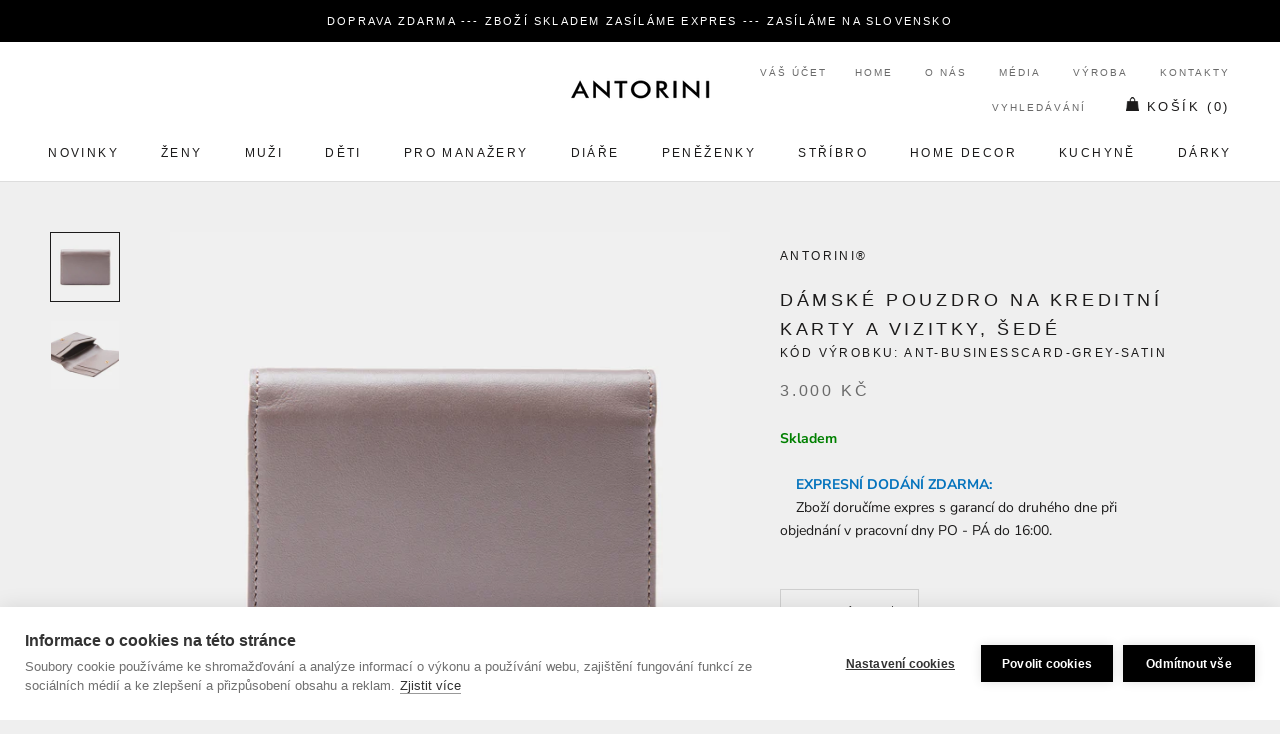

--- FILE ---
content_type: text/javascript;charset=UTF-8
request_url: https://edgecdnplus.com/code?code=15d5e8a8e56561261c37cbcc47ff8b3a&shop=ant-cz.myshopify.com
body_size: 10733
content:
aid=60789;
sid=70278;
_hs_api_code_public='15d5e8a8e56561261c37cbcc47ff8b3a';
hs_lang='en';
try{ if(hs_enable_form){};}catch(e){ hs_enable_form=1; }
try{ if(_hs_noyoutubeapi){};}catch(e){ _hs_noyoutubeapi=0; }
try{ if(_hs_heatmap_allowed){};}catch(e){ _hs_heatmap_allowed=1; }
try{ if(_hs_pre_compliance){};}catch(e){ _hs_pre_compliance=1; }
_hs_gdpr_compliance_txt='Do you agree to allow information you provide on this website to be used for analytics to enhance your experience? Hitsteps is our web analytics provider. Cookies will be used and your information will be transferred to Hitsteps for processing in accordance with their <a style=\'color: #000;\' target=\'_blank\' href=\'http://www.hitsteps.com/privacy.php\'>Privacy Policy</a>';
_hs_gdpr_btn_yes='Yes';
_hs_gdpr_btn_no='No';

function _hs_getqs(e,t){null==t&&(t=""),e=e.replace(/[\[]/,"\\[").replace(/[\]]/,"\\]");e=new RegExp("[\\?&]"+e+"=([^&#]*)").exec(window.location.href);return null==e?t:e[1]}function _hs_setData(e,t){var i=new Date;i.setTime(i.getTime()+863136e5);i="expires="+i.toUTCString();document.cookie=e+"="+t+";"+i+";path=/"}function _hs_getData(e){for(var t=e+"=",i=decodeURIComponent(document.cookie._replaceAll("%","_")).split(";"),s=0;s<i.length;s++){for(var n=i[s];" "==n.charAt(0);)n=n.substring(1);if(0==n.indexOf(t))return n.substring(t.length,n.length)}return""}String.prototype.trim||(String.prototype.trim=function(){return this.replace(/^\s+|\s+$/g,"")}),String.prototype._replaceAll||(String.prototype._replaceAll=function(e,t){return this.replace(new RegExp(e,"g"),t)}),_hs_a_giveMeRandom=function(){return Math.random().toString(36).substr(2)},_hs_a_readCookie=function(e){for(var t=e+"=",i=document.cookie.split(";"),s=0;s<i.length;s++){for(var n=i[s];" "==n.charAt(0);)n=n.substring(1,n.length);if(0==n.indexOf(t))return n.substring(t.length,n.length)}return null},_hs_a_writeCookie=function(e,t,i){var s=i?((s=new Date).setTime(s.getTime()+24*i*60*60*1e3),"; expires="+s.toGMTString()):"";document.cookie=e+"="+t+s+"; path=/"},_hs_a_setVal=function(e,t,i,s){void 0===i&&(i=!0);var n=sessionStorage;1==i&&(n=localStorage),s&&(n=!1),n?n.setItem(e,t):(i=!!i&&360,_hs_a_writeCookie(e,t,i))},_hs_a_getVal=function(e){var t=null;try{t=sessionStorage.getItem(e)}catch(e){}if(!t)try{t=localStorage.getItem(e)}catch(e){}if(!t)try{t=_hs_a_readCookie(e)}catch(e){}return t};var ipname_temp="",_hs_uniqueid_temp="",_hs_gdpr_diag=0;function _hs_checkGDPR(method,yes_eval,no_eval){var _hs_accepted=0,hs_cgdpr;1==_hs_gdpr?_hs_accepted=1:2==_hs_gdpr&&(_hs_accepted=2),"ipname"==method&&(""!=ipname&&(ipname_temp=ipname),ipname=""),"_hs_uniqueid"==method&&(""!=_hs_uniqueid&&(_hs_uniqueid_temp=_hs_uniqueid),_hs_uniqueid=""),0==_hs_accepted&&(0==_hs_gdpr_diag&&(hs_cgdpr=document.createElement("div"),hs_cgdpr.id="gdpr_floatlayer",hs_cgdpr.setAttribute("align","left"),hs_cgdpr.className="gdpr_dynamicDiv",Math.max(document.documentElement.clientWidth,window.innerWidth||0)<=480?hs_cgdpr.innerHTML="<div name='_hs_gdpr_floatlyr' id='_hs_gdpr_floatlyr' style='z-index: 999999999;filter:alpha(opacity=90);position: fixed;bottom: 40px;right: 40px;box-shadow: 0 0 5px 5px #bbb;-moz-box-shadow: 0 0 5px 5px #bbb;-webkit-box-shadow: 0 0 5px 5px #bbb; -moz-border-radius: 10px;border-radius: 10px; -moz-opacity:0.9;   -khtml-opacity: 0.9;    opacity: 0.9; width:285px; padding-bottom:15px; background:rgb(240,240,240); font-family: Trebuchet MS; font-size: 9pt; cursor: default; text-align: justify'><div style='padding: 15px;'><div style='color: #000; font-size: 8pt;'>"+_hs_gdpr_compliance_txt+"</div><div style=' margin-top: 15px;padding: 10px;float: right; font-size: 10pt; color: #fff; background-color: #B23225; background-image: -webkit-gradient(    linear,    left bottom,    left top,    color-stop(0.48, rgb(136, 13, 0)),    color-stop(0.52, rgb(178, 50, 37)));background-image: -moz-linear-gradient(    center bottom,    rgb(136, 13, 0) 48%,    rgb(178, 50, 37) 52%);background-image: -o-linear-gradient(    center bottom,    rgb(136, 13, 0) 48%,    rgb(178, 50, 37) 52%); font-weight: bold; letter-spacing: -1px; border-radius: 10px;text-shadow: rgba(0, 0, 0, 0.4) 0px 2px; cursor: pointer; margin-left: 4px;' id='_hs_gdpr_diag_no'>"+_hs_gdpr_btn_no+"</div><div id='_hs_gdpr_diag_yes' style='cursor: pointer; margin-top: 15px;padding: 10px;float: right; font-size: 10pt; color: #fff; background-color: #2DB300; background-image: -webkit-gradient(    linear,    left bottom,    left top,    color-stop(0.48, rgb(6, 136, 0)),    color-stop(0.52, rgb(45, 179, 0)));background-image: -moz-linear-gradient(    center bottom,    rgb(6, 136, 0) 48%,    rgb(45, 179, 0) 52%);background-image: -o-linear-gradient(    center bottom,    rgb(6, 136, 0) 48%,    rgb(45, 179, 0) 52%); font-weight: bold; letter-spacing: -1px; border-radius: 10px;text-shadow: rgba(0, 0, 0, 0.4) 0px 2px; padding-left: 20px; padding-right: 20px; '>"+_hs_gdpr_btn_yes+"</div></div></div>":hs_cgdpr.innerHTML="<div name='_hs_gdpr_floatlyr' id='_hs_gdpr_floatlyr' style='z-index: 999999999;filter:alpha(opacity=90);position: fixed;bottom: 40px;right: 40px;box-shadow: 0 0 5px 5px #bbb;-moz-box-shadow: 0 0 5px 5px #bbb;-webkit-box-shadow: 0 0 5px 5px #bbb; -moz-border-radius: 10px;border-radius: 10px; -moz-opacity:0.9;   -khtml-opacity: 0.9;    opacity: 0.9; width:410px; background:rgb(240,240,240); font-family: Trebuchet MS; font-size: 9pt; cursor: default; text-align: justify'><div style='padding: 15px;'><div style='color: #000; font-size: 10pt;'>"+_hs_gdpr_compliance_txt+"</div><div style=' margin-top: 15px;padding: 10px;float: right; font-size: 15pt; color: #fff; background-color: #B23225; background-image: -webkit-gradient(    linear,    left bottom,    left top,    color-stop(0.48, rgb(136, 13, 0)),    color-stop(0.52, rgb(178, 50, 37)));background-image: -moz-linear-gradient(    center bottom,    rgb(136, 13, 0) 48%,    rgb(178, 50, 37) 52%);background-image: -o-linear-gradient(    center bottom,    rgb(136, 13, 0) 48%,    rgb(178, 50, 37) 52%); font-weight: bold; letter-spacing: -1px; border-radius: 10px;text-shadow: rgba(0, 0, 0, 0.4) 0px 2px; cursor: pointer; margin-left: 4px;' id='_hs_gdpr_diag_no'>"+_hs_gdpr_btn_no+"</div><div id='_hs_gdpr_diag_yes' style='cursor: pointer; margin-top: 15px;padding: 10px;float: right; font-size: 15pt; color: #fff; background-color: #2DB300; background-image: -webkit-gradient(    linear,    left bottom,    left top,    color-stop(0.48, rgb(6, 136, 0)),    color-stop(0.52, rgb(45, 179, 0)));background-image: -moz-linear-gradient(    center bottom,    rgb(6, 136, 0) 48%,    rgb(45, 179, 0) 52%);background-image: -o-linear-gradient(    center bottom,    rgb(6, 136, 0) 48%,    rgb(45, 179, 0) 52%); font-weight: bold; letter-spacing: -1px; border-radius: 10px;text-shadow: rgba(0, 0, 0, 0.4) 0px 2px; padding-left: 20px; padding-right: 20px;margin-bottom: 17px;'>"+_hs_gdpr_btn_yes+"</div></div></div>",(document.getElementsByTagName("body")[0]||document.getElementsByTagName("html")[0]||document.getElementsByTagName("head")[0]).appendChild(hs_cgdpr),_hs_gdpr_diag=1),_hsni_addListener(document.getElementById("_hs_gdpr_diag_yes"),"click",function(){_hs_setData("_hs_gdpr",1),_hs_gdpr=1,eval(yes_eval),document.getElementById("gdpr_floatlayer").style.display="none"}),_hsni_addListener(document.getElementById("_hs_gdpr_diag_no"),"click",function(){_hs_setData("_hs_gdpr",2),_hs_gdpr=2,eval(no_eval),document.getElementById("gdpr_floatlayer").style.display="none"}))}_hs_bt_toTime=function(e){e=parseInt(e,10);var t=Math.floor(e/3600),i=Math.floor((e-3600*t)/60),e=e-3600*t-60*i;return 20<t?(t="20",e=i="00"):(t<10&&(t="0"+t),i<10&&(i="0"+i),e<10&&(e="0"+e)),t+":"+i};var _hs_bat="",_hs_sysbat,_hs_adplug="",_hs_a_uid="",_hs_navigator_touchpoints=0;navigator&&navigator.maxTouchPoints&&(_hs_navigator_touchpoints=navigator.maxTouchPoints),null!==_hs_a_getVal("_HS_temp_id")?_hs_a_uid=_hs_a_getVal("_HS_temp_id"):null!==_hs_a_getVal("sticky_lb_sess_id")?_hs_a_uid=_hs_a_getVal("sticky_lb_sess_id"):(_hs_a_uid=_hs_a_giveMeRandom(),_hs_a_setVal("sticky_lb_sess_id",_hs_a_uid,!1,!0)),function(i){var s,n,a;"onhashchange"in i||(s=i.location,n=s.href,a=s.hash,setInterval(function(){var e=s.href,t=s.hash;t!=a&&"function"==typeof i.onhashchange&&(i.onhashchange({type:"hashchange",oldURL:n,newURL:e}),n=e,a=t)},100))}(window);try{_hs_readAdplugin()}catch(e){}function _hs_readAdplugin(){_hs_adplug="";var e,t=document.getElementById("_hs_adcheck");void 0!==t&&null!=t||((e=document.createElement("div")).id="_hs_adcheck",e.className="test-ad-block-plugin test-ad ads-banner",document.body.insertBefore(e,document.body.firstChild)),void 0!==(t=document.getElementById("_hs_adcheck"))&&null!=t&&(_hs_adplug=null===document.getElementById("_hs_adcheck").offsetParent||"none"==t.style.display?"found":"not found")}function _hs_readBattery(e){battery=e||_hs_sysbat,_hs_sysbat=battery;var t=parseFloat((100*battery.level).toFixed(2)),i=battery.charging&&battery.chargingTime===1/0?"Calculating...":battery.chargingTime!==1/0?_hs_bt_toTime(battery.chargingTime):"---",e=battery.charging||battery.dischargingTime!==1/0?battery.dischargingTime!==1/0?_hs_bt_toTime(battery.dischargingTime):"---":"Calculating...";_hs_bat=t+"//"+(battery.charging?"Adapter":"Battery")+"//"+i+"//"+e}function _HSTracker(){this.encode=function(e){return(encodeURIComponent||escape)(e)},this.init=function(){this.doc=document,this.img=null,document.location.protocol,this.url=document.location.protocol+"//edgecdnplus.com/gtr?sid="+sid+"&",this.uid=_hs_a_uid,this.lang=window.navigator.systemLanguage||window.navigator.language,this.pixel=window.navigator.pixelDepth?window.screen.pixelDepth:"",this.cpu=navigator.platform||"",this.timezone=(new Date).getTimezoneOffset?-1*(new Date).getTimezoneOffset():"",this.cookies=navigator.cookieEnabled,1==this.cookies?this.cookies=1:this.cookies=0,this.java_enabled=1,this.js_version="0",this.title=this.encode(this.doc.title);try{this.ethe=void 0===window.ethereum?0:1,this.cbas=void 0===window.coinbaseWalletExtension?0:1,this.phan=void 0===window.phantom?0:1,this.klay=void 0===window.klaytn?0:1,this.glow=void 0===window.glowSolana?0:1,this.sola=void 0===window.solana&&void 0===window.clover_solana?0:1,this.bina=void 0===window.BinanceChain?0:1,this.eqlw=void 0!==window.ethereum&&void 0!==window.ethereum.isEQLWallet?1:0,this.tonp=void 0===window.ton?0:1,this.mbox=void 0===window.mbox?0:1,this.toke=void 0!==window.ethereum&&void 0!==window.ethereum.isTokenary?1:0,this.trus=void 0!==window.ethereum&&void 0!==window.ethereum.isTrust?1:0,this.meta=void 0!==window.ethereum&&void 0!==window.ethereum.isMetaMask?1:0,this.oper=void 0!==window.ethereum&&void 0!==window.ethereum.providerName&&"opera"==window.ethereum.providerName?1:0,this.coin=void 0!==window.ethereum&&void 0!==window.ethereum.isCoinomi?1:0,this.terr=void 0===window.terraWallets&&void 0===window.isTerraExtensionAvailable?0:1,this.xdef=void 0!==window.ethereum&&void 0!==window.ethereum.isXDEFI?1:0,this.math=void 0!==window.mathExtension||void 0!==window.ethereum&&void 0!==window.ethereum.isMathWallet||void 0!==window.tronWeb&&void 0!==window.tronWeb.isMathWallet||void 0!==window.solana&&void 0!==window.solana.isMathWallet?1:0,this.tron=void 0!==window.tronWeb||void 0!==window.clover_tron?1:0,this.co98=void 0!==window.coin98||void 0!==window.ethereum&&void 0!==window.ethereum.isCoin98?1:0,this.clov=void 0!==window.clover||void 0!==window.ethereum&&void 0!==window.ethereum.isClover?1:0,this.ethe||this.cbas||this.phan||this.klay||this.glow||this.sola||this.bina||this.eqlw||this.tonp||this.mbox||this.trus||this.meta||this.oper||this.coin||this.terr||this.xdef||this.math||this.tron||this.co98||this.clov?this.web3=1:this.web3=void 0===window.web3?0:1}catch(e){}try{Wix.getSiteInfo(function(e){this.ref=e.referrer,this.title=e.pageTitle})}catch(e){try{"object"==typeof top.document?this.ref=top.document:this.ref=this.doc}catch(e){this.ref=this.doc}-1==this.doc.referrer.indexOf(this.ref.location.hostname)&&(this.ref=this.doc)}this.flash_version="";var n=navigator;if(n.plugins&&n.plugins.length){for(var i=0;i<n.plugins.length;i++)if(-1!=n.plugins[i].name.indexOf("Shockwave Flash")){this.flash_version=n.plugins[i].description.split("Shockwave Flash ")[1];break}}else if(window.ActiveXObject)for(var i=15;2<=i;i--)try{var fl=eval("new ActiveXObject('ShockwaveFlash.ShockwaveFlash."+i+"');");if(fl){this.flash_version=i;break}}catch(e){}if(""==_hs_getData("_hs_gdpr")){_hs_gdpr=0;try{hs_enable_form}catch(e){hs_enable_form=1}1==_hs_pre_compliance&&(_hs_gdpr=1),2==_hs_pre_compliance&&(_hs_gdpr=2,hs_enable_form=0),3==_hs_pre_compliance&&(_hs_gdpr=0)}else if("1"==_hs_getData("_hs_gdpr")){_hs_gdpr=1;try{hs_enable_form}catch(e){hs_enable_form=1}}else"2"==_hs_getData("_hs_gdpr")&&(_hs_gdpr=2,hs_enable_form=0);if(0==_hs_gdpr&&3==_hs_pre_compliance&&_hs_checkGDPR("cookie","",""),1==hs_enable_form){_hs__forms_found=0;for(var txtBoxes=document.getElementsByTagName("INPUT"),i=0;i<txtBoxes.length;i++){_hsni_addListener(txtBoxes[i],"change",function(){hitsteps.logdata(this)});try{fn=txtBoxes[i].name.toLowerCase(),"billing_last_name"==fn&&_hs__forms_found++,"customer[last_name]"==fn&&_hs__forms_found++,"checkout[shipping_address][last_name]"==fn&&_hs__forms_found++,-1!=fn.indexOf("phone")&&_hs__forms_found++,-1!=fn.indexOf("tel")&&_hs__forms_found++}catch(e){}}0<_hs__forms_found&&0==_hs_gdpr&&0==_hs_pre_compliance&&_hs_checkGDPR("form","","")}},this.logdata=function(e){if("password"!=e.type){fn=e.name?e.name.toLowerCase():e.id?e.id.toLowerCase():"",fv=e.value;try{iIPname}catch(e){IPname=""}try{k}catch(e){ipname=IPname}""==ipname&&"lastname"==fn?hitsteps.datal("username",fv,"firstname"):""==ipname&&"last"==fn?hitsteps.datal("username",fv,"first"):""==ipname&&"lname"==fn?hitsteps.datal("username",fv,"fname"):""==ipname&&"last_name"==fn?hitsteps.datal("username",fv,"first_name"):""==ipname&&"billing_last_name"==fn?hitsteps.datal("username",fv,"billing_first_name"):""==ipname&&"[last_name]"==fn?hitsteps.datal("username",fv,"[first_name]"):""==ipname&&"checkout[shipping_address][last_name]"==fn?hitsteps.datal("username",fv,"checkout[shipping_address][first_name]"):""==ipname&&0<=fn.indexOf("your-name")||""==ipname&&"name"==fn||""==ipname&&0<=fn.indexOf("nick")||""==ipname&&0<=fn.indexOf("name]")||""==ipname&&0<=fn.indexOf("username")||""==ipname&&0<=fn.indexOf("exusername")||""==ipname&&0<=fn.indexOf("user")||""==ipname&&0<=fn.indexOf("author")||""==ipname&&0<=fn.indexOf("contact_name")||""==ipname&&0<=fn.indexOf("feedback_name")||""==ipname&&0<=fn.indexOf("first_name")?hitsteps.data("username",fv):0<=fn.indexOf("email")||0<=fn.indexOf("mail")||0<=fn.indexOf("from")?hitsteps.data("email",fv):(0<=fn.indexOf("phone")||0<=fn.indexOf("tel"))&&hitsteps.data("phone",fv)}},this.logVisit=function(){img=new Image,img.src=this.getGatherUrl(1,null)},this.logHashChange=function(){img=new Image,img.src=this.getGatherUrl(3,null);try{Wix.getSiteInfo(function(e){_hs_last_full_url=e.referrer})}catch(e){_hs_last_full_url=document.URL}},this.log=function(e,t,i){img=new Image,img.src=this.getGatherUrl(2,null)+"&u="+escape(e)+"&ti="+this.encode(t)+"&type="+i},this.data=function(e,t){""!=t&&1!=_hs_gdpr?_hs_checkGDPR("data",'hitsteps.data("'+e+'","'+t+'");',""):(img=new Image,img.src=this.getGatherUrl(1,null)+"&type=data&d_name="+this.encode(e)+"&d_val="+this.encode(t))},this.datal=function(e,t,i){if(""!=t&&1!=_hs_gdpr)_hs_checkGDPR("datal",'hitsteps.data("'+e+'","'+t+'","'+i+'")',"");else{_hs_fname="";for(var s=document.getElementsByTagName("INPUT"),n=0;n<s.length;n++)s[n].name==i&&(_hs_fname=s[n].value);img=new Image,img.src=this.getGatherUrl(1,null)+"&type=data&d_name="+this.encode(e)+"&d_val="+this.encode(_hs_fname)+" "+this.encode(t)}},this.getGatherUrl=function(e,t){var i;try{hs_rev}catch(e){hs_rev=""}try{hs_goal}catch(e){hs_goal=""}try{mysearch}catch(e){mysearch=""}try{MySearch}catch(e){MySearch=mysearch}try{tag}catch(e){tag=""}try{Tag}catch(e){Tag=tag}try{label}catch(e){label=""}try{iIPname}catch(e){IPname=""}try{ipname}catch(e){ipname=IPname}try{_hs_uniqueid}catch(e){_hs_uniqueid=""}try{_hs_integrity}catch(e){_hs_integrity=""}try{_hs_last_full_url}catch(e){try{Wix.getSiteInfo(function(e){_hs_last_full_url=e.referrer})}catch(e){_hs_last_full_url=document.URL}}if(""==_hs_uniqueid)try{__st.cid&&(_hs_uniqueid=__st.cid)}catch(e){}""!=_hs_uniqueid&&1!=_hs_gdpr&&_hs_checkGDPR("_hs_uniqueid","_hs_uniqueid=_hs_uniqueid_temp",'_hs_uniqueid="";'),""!=ipname&&1!=_hs_gdpr&&_hs_checkGDPR("ipname","ipname=ipname_temp",'ipname="";');try{navigator.battery?(_hs_readBattery(navigator.battery),_hsni_addListener(window,"load",function(){_hs_sysbat.addEventListener("chargingtimechange",function(){_hs_readBattery()}),_hs_sysbat.addEventListener("dischargingtimechange",function(){_hs_readBattery()}),_hs_sysbat.addEventListener("chargingchange",function(){_hs_readBattery()}),_hs_sysbat.addEventListener("levelchange",function(){_hs_readBattery()})})):navigator.getBattery&&navigator.getBattery().then(function(e){_hs_readBattery(e),_hsni_addListener(window,"load",function(){_hs_sysbat.addEventListener("chargingtimechange",function(){_hs_readBattery()}),_hs_sysbat.addEventListener("dischargingtimechange",function(){_hs_readBattery()}),_hs_sysbat.addEventListener("chargingchange",function(){_hs_readBattery()}),_hs_sysbat.addEventListener("levelchange",function(){_hs_readBattery()})})})}catch(e){}try{0!=hs_timed||0<(i=window.performance.timing.domContentLoadedEventEnd-window.performance.timing.navigationStart)&&(hs_timed=i)}catch(e){}if(2==e&&(new_url=this.url+"ui="+this.uid+"&aid="+aid+"&et="+e+"&touchpoints="+_hs_navigator_touchpoints+"&sh="+screen.height+"&sw="+screen.width+"&sc="+screen.colorDepth+"&wsh="+(window.innerHeight||document.documentElement.clientHeight||document.body.clientHeight)+"&wsw="+(window.innerWidth||document.documentElement.clientWidth||document.body.clientWidth)+"&p="+this.pixel+"&l="+this.lang+"&c="+this.cpu+"&w3="+this.web3+"&ethe="+this.ethe+"&cbas="+this.cbas+"&phan="+this.phan+"&klay="+this.klay+"&glow="+this.glow+"&sola="+this.sola+"&bina="+this.bina+"&eqlw="+this.eqlw+"&tonp="+this.tonp+"&mbox="+this.mbox+"&trus="+this.trus+"&toke="+this.toke+"&meta="+this.meta+"&oper="+this.oper+"&coin="+this.coin+"&terr="+this.terr+"&xdef="+this.xdef+"&math="+this.math+"&tron="+this.tron+"&co98="+this.co98+"&clov="+this.clov+"&t="+this.timezone+"&ja="+this.java_enabled+"&fv="+this.flash_version+"&MySearch="+MySearch+"&uniqueid="+escape(_hs_uniqueid)+"&integrity="+escape(_hs_integrity)+"&ipname="+ipname+"&gdpr="+_hs_gdpr+"&Tag="+Tag+"&label="+label+"&src="+escape(document.URL)+"&jv="+this.js_version+"&ca="+this.cookies+"&rev="+hs_rev+"&goal="+hs_goal+"&timing="+hs_timed+"&dm="+document.domain+(null!=t?"&la="+escape(t):"")+"&v="+Math.random()),1==e){uaddress=document.URL,utitle=this.title;try{uref=this.ref.referrer}catch(e){uref=""}try{Wix.getSiteInfo(function(e){uaddress=e.url,utitle=e.pageTitle,uref=e.referrer})}catch(e){}new_url=this.url+"ui="+this.uid+"&aid="+aid+"&u="+escape(uaddress)+"&et="+e+"&ti="+utitle+"&touchpoints="+_hs_navigator_touchpoints+"&sh="+screen.height+"&sw="+screen.width+"&sc="+screen.colorDepth+"&wsh="+(window.innerHeight||document.documentElement.clientHeight||document.body.clientHeight)+"&wsw="+(window.innerWidth||document.documentElement.clientWidth||document.body.clientWidth)+"&p="+this.pixel+"&l="+this.lang+"&c="+this.cpu+"&w3="+this.web3+"&ethe="+this.ethe+"&cbas="+this.cbas+"&phan="+this.phan+"&klay="+this.klay+"&glow="+this.glow+"&sola="+this.sola+"&bina="+this.bina+"&eqlw="+this.eqlw+"&tonp="+this.tonp+"&mbox="+this.mbox+"&trus="+this.trus+"&toke="+this.toke+"&meta="+this.meta+"&oper="+this.oper+"&coin="+this.coin+"&terr="+this.terr+"&xdef="+this.xdef+"&math="+this.math+"&tron="+this.tron+"&co98="+this.co98+"&clov="+this.clov+"&t="+this.timezone+"&ja="+this.java_enabled+"&fv="+this.flash_version+"&MySearch="+MySearch+"&uniqueid="+escape(_hs_uniqueid)+"&integrity="+escape(_hs_integrity)+"&ipname="+ipname+"&gdpr="+_hs_gdpr+"&Tag="+Tag+"&label="+label+"&iTag="+_hs_getqs("tag","")+"&iPage="+_hs_getqs("page","")+"&utm_source="+_hs_getqs("utm_source","")+"&src="+escape(uref)+"&jv="+this.js_version+"&ca="+this.cookies+"&uidn=&hitc=&rev="+hs_rev+"&goal="+hs_goal+"&timing="+hs_timed+"&dm="+document.domain+(null!=t?"&la="+escape(t):"")+"&v="+Math.random()}if(3==e){uaddress=document.URL,utitle=this.title,uref=_hs_last_full_url;try{Wix.getSiteInfo(function(e){uaddress=e.url,utitle=e.pageTitle,uref=e.referrer})}catch(e){}new_url=this.url+"ui="+this.uid+"&aid="+aid+"&u="+escape(uaddress)+"&et="+e+"&ti="+utitle+"&touchpoints="+_hs_navigator_touchpoints+"&sh="+screen.height+"&sw="+screen.width+"&sc="+screen.colorDepth+"&wsh="+(window.innerHeight||document.documentElement.clientHeight||document.body.clientHeight)+"&wsw="+(window.innerWidth||document.documentElement.clientWidth||document.body.clientWidth)+"&p="+this.pixel+"&l="+this.lang+"&c="+this.cpu+"&w3="+this.web3+"&ethe="+this.ethe+"&cbas="+this.cbas+"&phan="+this.phan+"&klay="+this.klay+"&glow="+this.glow+"&sola="+this.sola+"&bina="+this.bina+"&eqlw="+this.eqlw+"&tonp="+this.tonp+"&mbox="+this.mbox+"&trus="+this.trus+"&toke="+this.toke+"&meta="+this.meta+"&oper="+this.oper+"&coin="+this.coin+"&terr="+this.terr+"&xdef="+this.xdef+"&math="+this.math+"&tron="+this.tron+"&co98="+this.co98+"&clov="+this.clov+"&t="+this.timezone+"&ja="+this.java_enabled+"&fv="+this.flash_version+"&MySearch="+MySearch+"&uniqueid="+escape(_hs_uniqueid)+"&integrity="+escape(_hs_integrity)+"&ipname="+ipname+"&gdpr="+_hs_gdpr+"&Tag="+Tag+"&label="+label+"&iTag="+_hs_getqs("tag","")+"&iPage="+_hs_getqs("page","")+"&utm_source="+_hs_getqs("utm_source","")+"&src="+escape(uref)+"&jv="+this.js_version+"&ca="+this.cookies+"&uidn=&hitc=&rev="+hs_rev+"&goal="+hs_goal+"&timing="+hs_timed+"&dm="+document.domain+(null!=t?"&la="+escape(t):"")+"&v="+Math.random()}return new_url},this.getGatherUrltrack=function(e,t){try{MySearch}catch(e){MySearch=""}try{Tag}catch(e){Tag=""}try{ipname}catch(e){ipname=""}return new_url=this.url+"ui="+this.uid+"&aid="+aid+"&u="+escape(t)+"&et="+e+"&ti="+this.title+"&touchpoints="+_hs_navigator_touchpoints+"&sh="+screen.height+"&sw="+screen.width+"&sc="+screen.colorDepth+"&wsh="+(window.innerHeight||document.documentElement.clientHeight||document.body.clientHeight)+"&wsw="+(window.innerWidth||document.documentElement.clientWidth||document.body.clientWidth)+"&p="+this.pixel+"&l="+this.lang+"&c="+this.cpu+"&w3="+this.web3+"&ethe="+this.ethe+"&cbas="+this.cbas+"&phan="+this.phan+"&klay="+this.klay+"&glow="+this.glow+"&sola="+this.sola+"&bina="+this.bina+"&eqlw="+this.eqlw+"&tonp="+this.tonp+"&mbox="+this.mbox+"&trus="+this.trus+"&toke="+this.toke+"&meta="+this.meta+"&oper="+this.oper+"&coin="+this.coin+"&terr="+this.terr+"&xdef="+this.xdef+"&math="+this.math+"&tron="+this.tron+"&co98="+this.co98+"&clov="+this.clov+"&t="+this.timezone+"&ja="+this.java_enabled+"&fv="+this.flash_version+"&MySearch="+MySearch+"&uniqueid="+escape(_hs_uniqueid)+"&integrity="+escape(_hs_integrity)+"&ipname="+ipname+"&gdpr="+_hs_gdpr+"&Tag="+Tag+"&iTag="+_hs_getqs("tag","")+"&src="+escape(document.URL)+"&jv="+this.js_version+"&ca="+this.cookies+"&uidn=&hitc=&dm="+document.domain+(null!=t?"&la="+escape(t):"")+"&v="+Math.random(),new_url};var is_download=new RegExp("\\.(7z|aac|avi|cab|csv|dmg|doc(x|m|b)?|exe|flv|gif|gz|jpe?g|js|m4a|mp(3|4|e?g)|mov|msi|ods|pdf|phps|png|ppt(x|m|b)?|rar|rtf|sea|sit|tar|torrent|txt|wma|wmv|xls(x|m|b)?|xml|zip)$","i"),is_link=new RegExp("^(https?|ftp|telnet|mailto):","i"),is_javascript=new RegExp("^(javascript):","i"),is_link_internal=new RegExp("^https?://(.*)"+location.host.replace(/^www\./i,""),"i");function hs_uto(e,i,t){var s;void 0!==e&&void 0!==i&&(this.pos=i,this.id=e,this.mytime,this.scrubTimer,this.startTimer,this.last="none",this.scrubbing=!1,this.hs_ut_iframe=null!=t&&t,this.seek_count=0,this.is_initially_buffered=!1,this.o=document.getElementById(this.id),this._hs_html_vid_half=0,this._start_fired=0,s=this,t||this.o.addEventListener("onStateChange","hsutube."+i+".onPlayerStateChange"),this.onPlayerStateChange=function(e){if(0==hsutube[i]._start_fired&&(window.setInterval(function(){try{0<window.hsutube[i].getDuration()&&0==window.hsutube[i]._hs_html_vid_half&&window.hsutube[i].videoTime()>=window.hsutube[i].getDuration()/2&&(window.hsutube[i]._hs_html_vid_half=1,window.hsutube[i].TriggerLog("half"))}catch(e){}},1e3),hsutube[i]._start_fired=1),s.hs_ut_iframe&&"object"==typeof e)for(var t=0;t<hsplayerArray.length;t++)hsplayerArray[t]==e.target&&(s=hsutube[t]);if(null!=s.myTime&&clearTimeout(s.myTime),"2"==e||s.hs_ut_iframe&&e.data==YT.PlayerState.PAUSED)hsutube[i].TriggerLog("pause"),hsutube[i].last="pause",hsutube[i].scrubbing=!1;else if("1"==e||s.hs_ut_iframe&&e.data==YT.PlayerState.PLAYING)switch(s.last){case"none":s.killTimers(),s.startTimer=setInterval(s.startRun,200);break;case"pause":hsutube[i].TriggerLog("play"),hsutube[i].last="play";break;case"pre-scrub":if(hsutube[i].seek_count++,4<hsutube[i].seek_count){hsutube[i].seek_count=0;break}if(4!==hsutube[i].seek_count)break;s.last="pre-scrub",s.scrubbing=!0,s.killTimers(),s.scrubTimer=setInterval(s.scrubRun,2e3)}else"3"==e||s.hs_ut_iframe&&e.data==YT.PlayerState.BUFFERING?hsutube[i].is_initially_buffered?(hsutube[i].seek_count++,4<hsutube[i].seek_count?hsutube[i].seek_count=0:s.last="pre-scrub"):hsutube[i].is_initially_buffered=!0:("0"==e||s.hs_ut_iframe&&e.data==YT.PlayerState.ENDED)&&(s.last="none",s.TriggerLog("end"))},this.scrubRun=function(){hsutube[i].killTimers(),hsutube[i].last="scrub",hsutube[i].scrubbing=!1},this.startRun=function(){hsutube[i].TriggerLog("play"),hsutube[i].killTimers(),hsutube[i].last="start"},this.killTimers=function(){this.startTimer&&(clearInterval(this.startTimer),this.startTimer=null),this.scrubTimer&&(clearInterval(this.scrubTimer),this.scrubTimer=null)},this.TriggerLog=function(e){if("pause"!=e)try{hitsteps.videotrack(this.id,this.pos+1,e,this.id,this.videoURL(),this.videoTime())}catch(e){}},this.videoTime=function(){return Math.round((this.hs_ut_iframe?hsplayerArray[this.pos]:this.o).getCurrentTime())},this.getDuration=function(){return Math.round((this.hs_ut_iframe?hsplayerArray[this.pos]:this.o).getDuration())},this.videoURL=function(){for(var e=(this.hs_ut_iframe?hsplayerArray[this.pos]:this.o).getVideoUrl().split("?"),t=e[0],i=e[1].split("&"),s=0;s<i.length;s++)if(i[s].match(/^v=/))return t+="?"+i[s];return t})}function enableUTubeAPI(e){var t=window.location,i=document.createElement("a");i.href=e.src,i.href||e.getAttribute("data-src"),i.protocol=t.protocol;var s,n="/"===i.pathname.charAt(0)?i.pathname:"/"+i.pathname;return-1<i.search.indexOf("enablejsapi")||(i.search=(0<i.search.length?i.search+"&":"")+"enablejsapi=1"),-1<i.search.indexOf("origin")||-1!==t.hostname.indexOf("localhost")||(s=t.port?":"+t.port:"",s=t.protocol+"%2F%2F"+t.hostname+s,i.search=i.search+"&origin="+s),"application/x-shockwave-flash"===e.type&&((s=document.createElement("iframe")).height=e.height,s.width=e.width,s.setAttribute("frameborder",0),n=n.replace("/v/","/embed/"),e.parentNode.parentNode.replaceChild(s,e.parentNode),e=s),i.pathname=n,e.src!==i.href+i.hash&&(e.src=i.href+i.hash),e}this.track=function(e,t){img=new Image,img.src=this.getGatherUrltrack("track",e)+"&evv=track&name="+this.encode(t)},this.createDiv=function(){try{_hs_readAdplugin()}catch(e){}var e=document.createElement("script");e.type="text/javascript",document.location.protocol,e.src=document.location.protocol+"//edgecdnplus.com/png?idle="+hs_idle+"&aid="+aid+"&sid="+sid+"&temp_uid="+_hs_a_uid+"&lang="+hs_lang+"&bat="+escape(_hs_bat)+"&aplg="+escape(_hs_adplug),(document.getElementsByTagName("head")[0]||document.getElementsByTagName("body")[0]).appendChild(e)},this.videotrack=function(e,t,i,s,n,a){img=new Image,img.src=this.getGatherUrl(1,null)+"&evv=video&vid="+hitsteps.encode(e)+"&vindex="+hitsteps.encode(t)+"&vaction="+hitsteps.encode(i)+"&vtitle="+hitsteps.encode(s)+"&vurl="+hitsteps.encode(n)+"&vduration="+hitsteps.encode(a)},window.setTimeout(function(){function t(i,s){if(i&&s&&(this.id=i,this.o=document.getElementById(this.id),this.o)){try{jwplayer(this.id).onPlay(function(e){r[s]||(r[s]=1,n[s].triggerLog(e,"play"))})}catch(e){}try{jwplayer(this.id).onComplete(function(e){n[s].triggerLog(e,"end")})}catch(e){}try{jwplayer(this.id).onTime(function(e){!a[s]&&e.position>=e.duration/2&&(a[s]=1,n[s].triggerLog(e,"half"))})}catch(e){}this.triggerLog=function(e,t){window.hitsteps&&hitsteps.videotrack(i,s,t,jwplayer(this.id).getPlaylistItem().title||"",jwplayer(this.id).getPlaylistItem().file||"",Math.round(jwplayer(this.id).getPosition()))}}}var n,a,r,s,o;"undefined"!=typeof jwplayer&&(n=[],a=[],r=[],s=0,hitsteps._HS_JWPlayerReady=function(e){n[++s]=new t(e,s),n[s].triggerLog(n[s],"load"),"playing"==jwplayer(e).getState()&&(r[i]=1,n[s].triggerLog(n[s],"autoplay"))},o=0,hitsteps._hs_initialize_jw=function(){var e=document.getElementsByClassName("jwplayer");if(0<e.length)for(var t=0,i=e.length;t<i;t++)hitsteps._HS_JWPlayerReady(e[t].id);else o<5&&setTimeout("hitsteps._hs_initialize_jw()",1e3),o++},hitsteps._hs_initialize_jw())},1e3),window.setTimeout(function(){var s=[],t=0,n=[];function e(e){"string"==typeof e&&(e=document.getElementById(e)),"object"==typeof e&&(t++,idname=e.id,s[t]=new i(e,t,idname))}function i(e,t,i){if(!e||!t)return!1;if(document.createElement("video").canPlayType){if(navigator.userAgent.match(/firefox/i))this.browser="firefox";else if(navigator.userAgent.match(/chrome|opera/i))this.browser="chrome";else if(navigator.userAgent.match(/safari/i))this.browser="safari";else if(navigator.userAgent.match(/msie/i))return;this.timer=null,this.seeking=this.ended=0,e.addEventListener("play",function(){s[t].triggerLog(t,i,"play")},!1),e.addEventListener("ended",function(){s[t].triggerLog(t,i,"end")},!1),e.addEventListener("timeupdate",function(){!n[t]&&e.currentTime>=e.duration/2&&(n[t]=1,s[t].triggerLog(t,i,"half"))},!1),this.triggerLog=function(e,t,i){hitsteps.videotrack(t,e,i,this.videoTitle(),this.videoURL(),this.videoTime())},this.videoTime=function(){return Math.round(e.currentTime)},this.videoURL=function(){return e.src||(this.test=e.getElementsByTagName("source"),this.test&&this.test[0]&&this.test[0].src?this.test[0].src:"")},null==i&&(i=""),this.videoTitle=function(){return e.title||i}}}for(var a=document.getElementsByTagName("video"),r=document.getElementsByTagName("audio"),o=0;o<a.length;o++)a[o].attributes.loop&&a[o].attributes.autoplay||e(a[o]);for(o=0;o<r.length;o++)r[o].attributes.loop&&r[o].attributes.autoplay||e(r[o])},1e3);var iframeslist=[].slice.call(document.getElementsByTagName("iframe")).concat([].slice.call(document.getElementsByTagName("embed"))),i=0,_hitsteps_woocommerce_form=null;try{_hitsteps_woocommerce_form=document.querySelector("form.woocommerce-checkout")}catch(e){}if(_hitsteps_woocommerce_form&&_hs_api_code_public&&""!=_hs_api_code_public&&!document.getElementById("_hs_data_uid_auto_fill")){var woocommerce_tracking_code="<input type='hidden' name='_hs_post_data' value='1' /><input type='hidden' value='' name='_hs_uid_data' id='_hs_data_uid_auto_fill' />";try{var newdiv=document.createElement("div");function _hs_data_uid_auto_fill_func(){_hs_uidset=0;var e,t,i=document.getElementsByName("_hs_uid_data");for(_hs_uid_data_i=0;_hs_uid_data_i<i.length;_hs_uid_data_i++)""!=i[_hs_uid_data_i].value&&(_hs_uidset=1);0==_hs_uidset&&((e=document.createElement("script")).src="//edgecdnplus.com/api/getUID.php?code="+_hs_api_code_public+"&temp_uid="+_hs_a_uid,(t=document.getElementsByTagName("script")[0]).parentNode.insertBefore(e,t))}newdiv.style.display="none",newdiv.innerHTML=woocommerce_tracking_code,_hitsteps_woocommerce_form.append(newdiv),setTimeout(function(){_hs_data_uid_auto_fill_func()},1e3),setTimeout(function(){_hs_data_uid_auto_fill_func()},3e3),setTimeout(function(){_hs_data_uid_auto_fill_func()},9e3),_hs_data_uid_auto_fill_func()}catch(e){console.log(e)}}for(i=0;i<iframeslist.length;i++){var iframesource=iframeslist[i].src||"",utb_vid,utubeAPIAddress,pgTagScript,identifier;(-1<iframesource.indexOf("youtube.com/embed/")||-1<iframesource.indexOf("youtube.com/v/")||-1<iframesource.indexOf("youtube-nocookie.com/embed/")||-1<iframesource.indexOf("youtube-nocookie.com/v/"))&&(utb_vid=enableUTubeAPI(iframeslist[i]),regex=/(http(s)?\:)?\/\/(www\.)youtube(-nocookie)?\.com\/embed\/([\w-]{11})(?:\?.*)?/,matches=utb_vid.src.match(regex),matches&&matches[5]&&(0==_hs_noyoutubeapi&&0==_hs_youtubeapiloaded&&(utubeAPIAddress=document.createElement("script"),utubeAPIAddress.src="//www.youtube.com/iframe_api",pgTagScript=document.getElementsByTagName("script")[0],pgTagScript.parentNode.insertBefore(utubeAPIAddress,pgTagScript),_hs_youtubeapiloaded=1),identifier=matches[5],utb_vid.getAttribute("id")?identifier=utb_vid.getAttribute("id"):utb_vid.setAttribute("id",matches[5]),window.hsutbarr[hsytindex]=identifier,hsutube[hsytindex]=new hs_uto(identifier,hsytindex,!0),hsytindex++))}this.clicktrack=function(e){link_address=_hsni_get_href(_hsni_get_target(e)),""!=link_address&&(custom_var="",is_link.test(link_address)&&(custom_var="&link_mode=external"),is_link_internal.test(link_address)&&(custom_var="&link_mode=internal"),is_javascript.test(link_address)&&(custom_var="&link_mode=javascript"),is_download.test(link_address)&&(custom_var="&link_mode=download"),"&link_mode=internal"!=custom_var&&"&link_mode=javascript"!=custom_var&&(img=new Image,img.src=hitsteps.getGatherUrltrack("track",link_address)+"&evv=track&name="+hitsteps.encode(name)+custom_var))},this._hsclickcheck=function(e){try{if(_hs_heatmap_allowed){var t,s=e&&e.target||event&&event.srcElement,n="";if(_hs_elname=s.nodeName,_hs_parent_el=s,el_class="",el_id="",el_node="",el_node_index=0,s.className&&(el_class=s.className,el_class=el_class.trim(),el_class=el_class._replaceAll("  "," "),el_class=el_class._replaceAll("  "," "),el_class=el_class._replaceAll("  "," "),el_class=el_class._replaceAll(" ","."),el_class="."+el_class),s.id&&(el_id="#"+s.id,el_id=el_id.trim()),s.nodeName&&(el_node=s.nodeName,el_node=el_node.trim()),s.parentNode){var a=s.parentNode.childNodes;for(childfiller=0,i=0;i<a.length&&(0<=a[i].nodeName.indexOf("#")&&childfiller++,s!=a[i]);i++);el_node_index=i-childfiller}for(el_identifier=el_node+el_id+el_class+":nth-child("+(el_node_index+1)+")",n=el_identifier;_hs_parent_el.parentNode&&"BODY"!=_hs_parent_el.parentNode.nodeName;){if(_hs_parent_el=_hs_parent_el.parentNode,el_class="",el_id="",el_node="",el_node_index=0,_hs_parent_el.className&&(el_class=_hs_parent_el.className,el_class=el_class.trim(),el_class=el_class._replaceAll("  "," "),el_class=el_class._replaceAll("  "," "),el_class=el_class._replaceAll("  "," "),el_class=el_class._replaceAll(" ","."),el_class="."+el_class),_hs_parent_el.id&&(el_id="#"+_hs_parent_el.id,el_id=el_id.trim()),_hs_parent_el.nodeName&&(el_node=_hs_parent_el.nodeName,el_node=el_node.trim()),_hs_parent_el.parentNode){a=_hs_parent_el.parentNode.childNodes;for(childfiller=0,i=0;i<a.length&&(0<=a[i].nodeName.indexOf("#")&&childfiller++,_hs_parent_el!=a[i]);i++);el_node_index=i-childfiller}el_identifier=el_node+el_id+el_class+":nth-child("+(el_node_index+1)+")",n=el_identifier+" "+n}"#document"!=_hs_parent_el.nodeName&&"HTML"!=_hs_parent_el.nodeName&&(t=window.getComputedStyle?getComputedStyle(_hs_parent_el,null):_hs_parent_el.currentStyle,_hs_parent_el_left=_hs_parent_el.offsetLeft,_hs_parent_el_top=_hs_parent_el.offsetTop,t||(_hs_parent_el_left=0,_hs_parent_el_top=0),clickX=e.clientX+(window.pageXOffset||document.documentElement.scrollLeft)-_hs_parent_el_left,clickOX=e.clientX+(window.pageXOffset||document.documentElement.scrollLeft),clickY=e.clientY+(window.pageYOffset||document.documentElement.scrollTop)-_hs_parent_el_top,clickOY=e.clientY+(window.pageYOffset||document.documentElement.scrollTop),el_class="",el_id="",el_node="",_hs_parent_el.className&&(el_class=_hs_parent_el.className,el_class=el_class.trim(),el_class=el_class._replaceAll("  "," "),el_class=el_class._replaceAll("  "," "),el_class=el_class._replaceAll("  "," "),el_class=el_class._replaceAll(" ","."),el_class="."+el_class),_hs_parent_el.id&&(el_id="#"+_hs_parent_el.id,el_id=el_id.trim()),_hs_parent_el.nodeName&&(el_node=_hs_parent_el.nodeName,el_node=el_node.trim()),el_identifier=el_node+el_id+el_class,img=new Image,img.src=hitsteps.getGatherUrl(1,null)+"&identifier="+hitsteps.encode(el_identifier)+"&ix="+clickX+"&iy="+clickY+"&ww="+window.innerWidth+"&ox="+clickOX+"&oy="+clickOY+"&idpath="+hitsteps.encode(n))}}catch(e){}},this.add_event_listener=function(e,t,i){e.addEventListener?e.addEventListener(t,i,!1):e.attachEvent?e.attachEvent("on"+t,i):e["on"+t]=i},this.add_event_listener(document,"click",this._hsclickcheck)}var _HS_jquery_injected=0,HSTracked,ChatDiv=0,_HS_body,_HS_html,_HS_dhh,hstc,hstcs,htssc,hstc,hstcs,htssc,_HS_body,_HS_html,_HS_dhh,hstc,hstcs,htssc;function _hs_getParmFromHash(e){return prm=location.hash.match(new RegExp(e+"=([^&]*)")),prm?location.hash.match(new RegExp(e+"=([^&]*)"))[1]:""}function getScript(e,t){var i=document.createElement("script");i.src=e;var s=document.getElementsByTagName("head")[0],n=!1;i.onload=i.onreadystatechange=function(){n||this.readyState&&"loaded"!=this.readyState&&"complete"!=this.readyState||(n=!0,t(),i.onload=i.onreadystatechange=null,s.removeChild(i))},s.appendChild(i)}function getScript(e,t){var i=document.createElement("script");i.src=e;var s=document.getElementsByTagName("head")[0],n=!1;i.onload=i.onreadystatechange=function(){n||this.readyState&&"loaded"!=this.readyState&&"complete"!=this.readyState||(n=!0,t(),i.onload=i.onreadystatechange=null,s.removeChild(i))},s.appendChild(i)}if(""!=this._hs_getParmFromHash("_hsheatmap")&&("undefined"==typeof jQuery?("function"==typeof $&&(thisPageUsingOtherJSLibrary=!0),getScript(document.location.protocol+"://ajax.googleapis.com/ajax/libs/jquery/1.4.4/jquery.min.js",function(){"undefined"==typeof jQuery||(jQuery.noConflict(),_HS_jquery_injected=1,_HS_jquery_injected=(thisPageUsingOtherJSLibrary||jQuery.noConflict(),1))})):_HS_jquery_injected=1,_HS_body=document.body,_HS_html=document.documentElement,_HS_dhh=Math.max(_HS_body.scrollHeight,_HS_body.offsetHeight,_HS_html.clientHeight,_HS_html.scrollHeight,_HS_html.offsetHeight),hstc=document.createElement("script"),hstcs="www.","https:"==document.location.protocol&&(hstcs=""),hstc.src="//edgecdnplus.com/js/heatmap.js",hstc.async=!0,htssc=document.getElementsByTagName("script")[0],htssc.parentNode.insertBefore(hstc,htssc),hstc=document.createElement("script"),hstcs="www.","https:"==document.location.protocol&&(hstcs=""),hstc.src="//www.hitsteps.com/stats/heatmap.php?format=js&cw="+window.innerWidth+"&dh="+_HS_dhh+"&sid="+sid+"&datestart="+this._hs_getParmFromHash("_hsdatestart")+"&dateend="+this._hs_getParmFromHash("_hsdateend")+"&url="+escape(document.URL.replace(/#.*$/,"")),hstc.async=!0,htssc=document.getElementsByTagName("script")[0],htssc.parentNode.insertBefore(hstc,htssc),HSTracked=1),""!=this._hs_getParmFromHash("_hsheatclick")&&("undefined"==typeof jQuery?("function"==typeof $&&(thisPageUsingOtherJSLibrary=!0),getScript(document.location.protocol+"://ajax.googleapis.com/ajax/libs/jquery/1.4.4/jquery.min.js",function(){"undefined"==typeof jQuery||(jQuery.noConflict(),_HS_jquery_injected=1,_HS_jquery_injected=(thisPageUsingOtherJSLibrary||jQuery.noConflict(),1))})):_HS_jquery_injected=1,_HS_body=document.body,_HS_html=document.documentElement,_HS_dhh=Math.max(_HS_body.scrollHeight,_HS_body.offsetHeight,_HS_html.clientHeight,_HS_html.scrollHeight,_HS_html.offsetHeight),hstc=document.createElement("script"),hstcs="www.","https:"==document.location.protocol&&(hstcs=""),hstc.src="//www.hitsteps.com/stats/heatmap.php?format=clicks&cw="+window.innerWidth+"&dh="+_HS_dhh+"&sid="+sid+"&datestart="+this._hs_getParmFromHash("_hsdatestart")+"&dateend="+this._hs_getParmFromHash("_hsdateend")+"&url="+escape(document.URL.replace(/#.*$/,"")),hstc.async=!0,htssc=document.getElementsByTagName("script")[0],htssc.parentNode.insertBefore(hstc,htssc),HSTracked=1),!HSTracked)if("about:srcdoc"==document.URL&&parent.document&&"about:srcdoc"!=parent.document.URL)!function(){var e=document.createElement("script");e.src="https://edgecdnplus.com/code?sid="+sid+"&aid="+aid,e.async=!0;var t=parent.document.getElementsByTagName("script")[0];t.parentNode.insertBefore(e,t)}();else{function _hsni_addListener(e,t,i){window.addEventListener?e.addEventListener(t,i,!1):window.attachEvent&&e.attachEvent("on"+t,i)}function _hsni_get_href(e){do{if(e.href&&!e.src)return e.href}while(e=_hsni_get_parent(e));return""}function _hsni_get_parent(e){return e.parentElement||e.parentNode}function _hsni_get_target(e){e=(e=e||window.event).target||e.srcElement;return e.nodeType&&3==e.nodeType&&(e=e.parentNode),e}function _hsni_loadevent(e){if(0==hs_loadEvent_loaded){hs_loadEvent_loaded=1,hitsteps.logVisit();for(var t=document.getElementsByTagName("a"),i=0;i<t.length;i++)_hsni_addListener(t[i],"mousedown",hitsteps.clicktrack)}}function _hsni_noIdle(e){hs_idleTime=0,(hs_pingcount=1)==hs_idle&&0==nochat&&(clearTimeout(_hs_png_timeout),_hs_png_timeout=setTimeout("hitsteps.createDiv()",3e3)),hs_idle=0}function _hsni_Idle(e){(hs_idleTime=0)==hs_idle&&0==nochat&&(clearTimeout(_hs_png_timeout),_hs_png_timeout=setTimeout("hitsteps.createDiv()",3e3)),hs_idle=1}function _hsni_mnoIdle(e){hs_idleTime=0,(hs_pingcount=1)==hs_idle&&0==nochat&&(clearTimeout(_hs_png_timeout),_hs_png_timeout=setTimeout("hitsteps.createDiv()",3e3)),hs_idle=0}try{nochat}catch(e){nochat=0}try{_hs_noyoutubeapi}catch(e){_hs_noyoutubeapi=0}try{_hs_youtubeapiloaded}catch(e){_hs_youtubeapiloaded=0}try{hs_pingcount}catch(e){hs_pingcount=0}try{_hs_heatmap_allowed}catch(e){_hs_heatmap_allowed=1}try{hs_lang}catch(e){hs_lang=""}try{_hs_pre_compliance}catch(e){_hs_pre_compliance=2}try{_hs_gdpr}catch(e){_hs_gdpr=0}var hsutube=[],hsytindex=0,hsutbarr=new Array,hsplayerArray=new Array,hitsteps=new _HSTracker,hs_idleTime=0,hs_idle=0,hs_idles=0,hs_timed=0,hs_loadEvent_loaded=0;function hs_CheckInactivity(){30<(hs_idleTime+=1)&&(0==hs_idle&&0==nochat&&(clearTimeout(_hs_png_timeout),_hs_png_timeout=setTimeout("hitsteps.createDiv()",3e3)),hs_idle=1,hs_pingcount=50)}function onYouTubePlayerReady(e){hsutube[++hsytindex]=new hs_uto(e,hsytindex)}function onYouTubeIframeAPIReady(){for(var e=0;e<hsutbarr.length;e++)vEle=document.getElementById(hsutbarr[e]),vEle.setAttribute("data-video-index",e),_hs_is_it_elemenator_overlay_video=_hs_elementor_video_overlay(vEle,e),0==_hs_is_it_elemenator_overlay_video&&(hsplayerArray[e]=new YT.Player(hsutbarr[e],{events:{onReady:function(e){},onStateChange:hsutube[e].onPlayerStateChange}}))}function _hs_elementor_video_overlay(e,t){if((_hs_is_it_elemenator_overlay_video=0)<e.parentElement.className.indexOf("elementor-video-wrapper"))for(_hs_l=0;_hs_l<e.parentElement.children.length;_hs_l++)"DIV"==e.parentElement.children[_hs_l].tagName&&0<e.parentElement.children[_hs_l].className.indexOf("-image-overlay")&&(_hs_is_it_elemenator_overlay_video=1,_hsni_addListener(e.parentElement.children[_hs_l],"click",function(){_hsni_addListener(e,"load",function(){hsplayerArray[t]=new YT.Player(hsutbarr[t],{events:{onReady:function(e){},onStateChange:hsutube[t].onPlayerStateChange}})})}));else if(0<e.parentElement.className.indexOf("-video-wrapper")&&0<e.parentElement.parentElement.className.indexOf("elementor-video-wrapper"))for(_hs_l=0;_hs_l<e.parentElement.parentElement.children.length;_hs_l++)"DIV"==e.parentElement.parentElement.children[_hs_l].tagName&&0<e.parentElement.parentElement.children[_hs_l].className.indexOf("-image-overlay")&&(_hs_is_it_elemenator_overlay_video=1,_hsni_addListener(e.parentElement.parentElement.children[_hs_l],"click",function(){_hsni_addListener(e,"load",function(){hsplayerArray[t]=new YT.Player(hsutbarr[t],{events:{onReady:function(e){},onStateChange:hsutube[t].onPlayerStateChange}})})}));else if(-1!=e.parentElement.className.indexOf("elementor-wrapper"))for(_hs_l=0;_hs_l<e.parentElement.children.length;_hs_l++)"DIV"==e.parentElement.children[_hs_l].tagName&&0<e.parentElement.children[_hs_l].className.indexOf("-image-overlay")&&(_hs_is_it_elemenator_overlay_video=1,_hsni_addListener(e.parentElement.children[_hs_l],"click",function(){_hsni_addListener(e,"load",function(){hsplayerArray[t]=new YT.Player(hsutbarr[t],{events:{onReady:function(e){},onStateChange:hsutube[t].onPlayerStateChange}})})}));return _hs_is_it_elemenator_overlay_video}function _hs_hash_changed(){hitsteps.logHashChange()}"undefined"==typeof _hs_png_timeout&&(_hs_png_timeout=null),hitsteps.init(),window.setTimeout(function(){_hsni_loadevent()},1e3),_hsni_addListener(window,"load",_hsni_loadevent),_hsni_addListener(window,"mousemove",_hsni_mnoIdle),_hsni_addListener(window,"keypress",_hsni_noIdle),_hsni_addListener(window,"scroll",_hsni_noIdle),_hsni_addListener(window,"focus",_hsni_noIdle),_hsni_addListener(window,"blur",_hsni_Idle),setInterval("hs_CheckInactivity();",1e3),HSTracked=1,0==nochat&&(clearTimeout(_hs_png_timeout),_hs_png_timeout=setTimeout("hitsteps.createDiv()",3e3)),_hsni_addListener(window,"hashchange",_hs_hash_changed)}